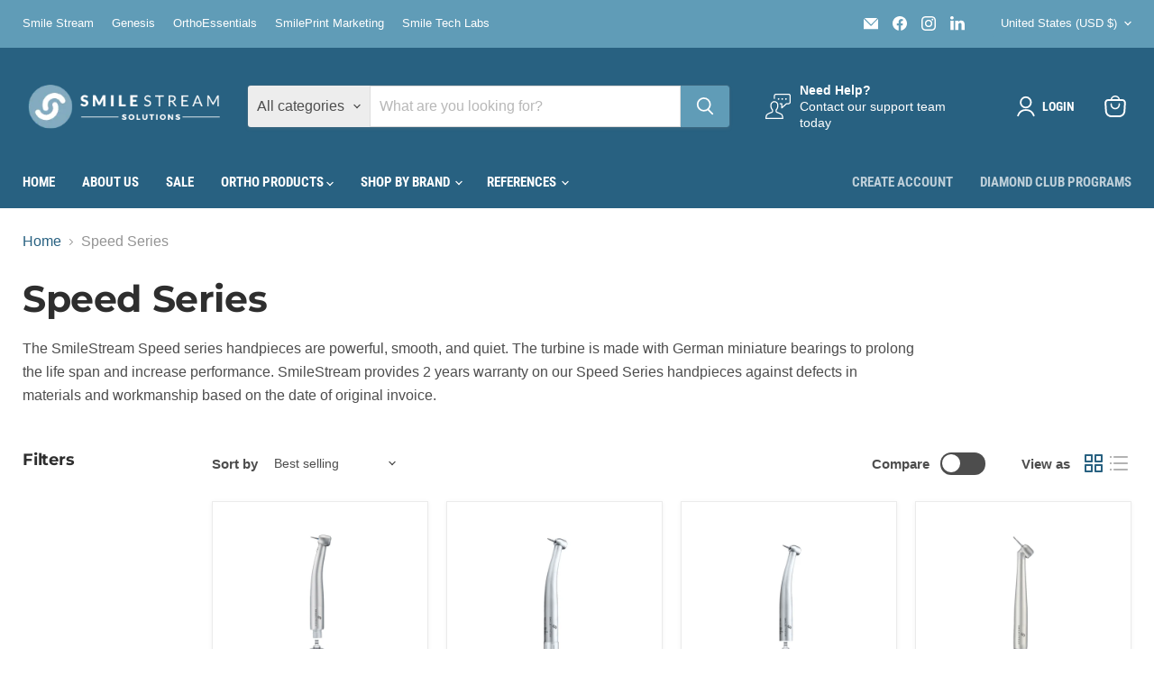

--- FILE ---
content_type: application/javascript
request_url: https://helpcenter.eoscity.com/app-extension/12450398266/tabs.js
body_size: 1481
content:
;(function () {
    const specificTabsSettings = {};
    const sharedTabsData = [];
    const contentBelowData = {"id":5288,"shop_id":66977,"is_active":false,"content":"","updated_at":"2024-01-10T00:09:09.000000Z","created_at":"2024-01-10T00:09:09.000000Z"};
    const isTabOpen = parseInt("1") !== 0;

    if( window.location.pathname.indexOf('product') !== -1 && specificTabsSettings.is_tab_enabled ){
        const selectedTabSettings = "[base64]";

        const cssLink = document.createElement("link");
        document.head.appendChild(cssLink);
        cssLink.rel = "stylesheet";
        const href = "https://helpcenter.eoscity.com/css/script-tags/tabs/theme-1.css?v=1767864558";
        cssLink.href = href;

        const jsScript = document.createElement("script");
        document.head.appendChild(jsScript);
        jsScript.type = "text/javascript";
        const src = "https://helpcenter.eoscity.com/js/minify/tabsScript.js?v=1767864559";
        jsScript.src = src;

        let productDescriptionEl;
        
        jsScript.onload = function(){
            const tabsBuilder = HC$();
            tabsBuilder.build({
                templateId: "1",
                templateSettings: selectedTabSettings,
                isFreeUser: "1",
                specificTabsSettings: specificTabsSettings, 
                isTabOpened: isTabOpen,
                sharedTabsData: sharedTabsData,
                contentBelowData: contentBelowData,
                productDescriptionEl: productDescriptionEl,
            });

        }

    }
}());

